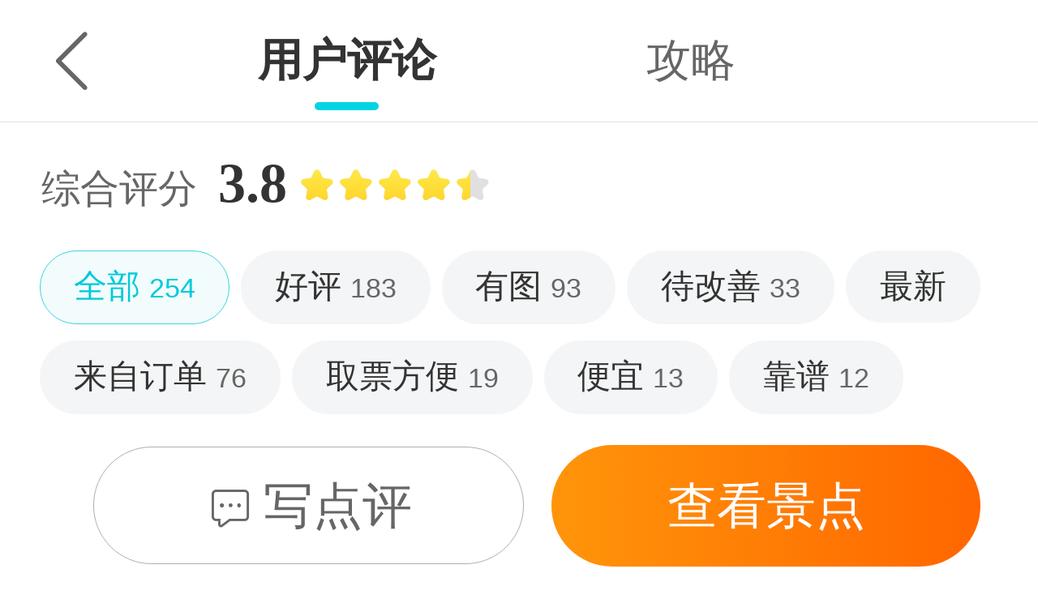

--- FILE ---
content_type: text/html;charset=UTF-8
request_url: https://touch.piao.qunar.com/touch/getCommentsAndTravelTips.htm?sightId=1492476853&pageSize=10&pageNum=1&fromType=SIGHT
body_size: 4585
content:



<!--
<html>
<head></head>
<body></body>
</html>
-->
<!DOCTYPE html>
<html>
<head>
  <meta charset="utf-8"/>
  <title>点评</title>
  <script type="text/javascript">window.touchTimeObj = {};touchTimeObj.windowStartTime = + new Date();</script>
  <meta name="keywords" content="我的点评" />
  <meta name="description" content="我的点评" />
  <meta content="width=device-width, initial-scale=1.0, maximum-scale=1.0, user-scalable=0" name="viewport"/>
  <meta content="yes" name="apple-mobile-web-app-capable"/>
  <meta content="black" name="apple-mobile-web-app-status-bar-style"/>
  <meta content="telephone=no" name="format-detection"/>
  <meta content="false" id="twcClient" name="twcClient"/>
  <link rel="apple-touch-icon" href="/qunar-touch.png"/>
  <link rel="stylesheet" href="//q.qunarzz.com/piao/prd/styles/usage/touch/core/global@bb5bf98002c9785a6c1c.css" />
  <link rel="stylesheet" href="//q.qunarzz.com/piao/prd/styles/usage/touch/page/comment/gonglue/style@c04571429a0d3f52ef0b.css" />
  <script type="text/javascript">touchTimeObj.cssLoadedTime = + new Date();</script>
  
  
</head>
<body>
  <script type="text/javascript">touchTimeObj.scriptsStartTime = + new Date();</script>
  <script type="text/javascript">
    /* 在华为车载系统中 */
    var uaStr = navigator.userAgent.toLowerCase();
    var isHuaweiCarFastApp = uaStr.indexOf('huawei.fastapp') > -1;
    if (isHuaweiCarFastApp) {
      var htmlDom = document.querySelector('html');
      var originFontSize = 50;
      /* 设计稿宽度 */
      var fixedWidth = 375;
      htmlDom.style.fontSize = (document.body.clientWidth / fixedWidth) * originFontSize + 'px';
    }
  </script>
  <script type="text/javascript" src="//q.qunarzz.com/piao/prd/scripts/touch/common/zepto@27d4364f19644b2f03c9.js"></script>
  <script type="text/javascript" src="//q.qunarzz.com/piao/prd/scripts/touch/ptouch@e0ee85258a6e824307d4.js"></script>
  <script type="text/javascript" src="//q.qunarzz.com/piao/prd/scripts/touch/comment/gonglue/page@648eaddca6e358e3ad72.js"></script>
  <script type="text/javascript" src="https://res.wx.qq.com/open/js/jweixin-1.3.2.js"></script>
  <script type="text/javascript" src="https://common.qunarzz.com/static/prd/pubsdk/v0/qmark.umd.js"></script>
  <script type="text/javascript">touchTimeObj.scriptsLoadedTime = + new Date();</script>
  <script type="text/javascript">
    window['_ba_utm_l'] = 'mp';
    window['_ba_utm_s'] = '4056';
    window.context = {
      "touchTimeObj": touchTimeObj,
      "data": {"ret":true,"errmsg":null,"data":{"tagList":[{"tagType":0,"tagScore":5,"tagNum":254,"tagNumStr":null,"tagName":"全部","tagUrl":null},{"tagType":1,"tagScore":5,"tagNum":183,"tagNumStr":null,"tagName":"好评","tagUrl":null},{"tagType":41,"tagScore":5,"tagNum":93,"tagNumStr":null,"tagName":"有图","tagUrl":null},{"tagType":42,"tagScore":5,"tagNum":33,"tagNumStr":null,"tagName":"待改善","tagUrl":null},{"tagType":44,"tagScore":5,"tagNum":0,"tagNumStr":null,"tagName":"最新","tagUrl":null},{"tagType":43,"tagScore":5,"tagNum":76,"tagNumStr":null,"tagName":"来自订单","tagUrl":null},{"tagType":4,"tagScore":5,"tagNum":19,"tagNumStr":null,"tagName":"取票方便","tagUrl":null},{"tagType":8,"tagScore":5,"tagNum":13,"tagNumStr":null,"tagName":"便宜","tagUrl":null},{"tagType":16,"tagScore":5,"tagNum":12,"tagNumStr":null,"tagName":"靠谱","tagUrl":null},{"tagType":32,"tagScore":5,"tagNum":13,"tagNumStr":null,"tagName":"服务好","tagUrl":null}],"commentList":[{"author":"f*1","title":null,"content":"晚上来看很美，有原始古镇的味道，尤其是阿婆背着背篓临河洗衣，街边织布，古城内还有很多情景演绎，和纯商业化的凤凰古城比，更喜欢这里的质朴和安静。","date":"2024-04-19","score":5,"productId":null,"ticketName":null,"supplierName":null,"supplierId":null,"commentId":"232995320","imgs":[{"small":"https://qimgs.qunarzz.com/mp_piao_0001/temp18232595725151614547file_1713507831000.jpg_240x240_0cf116a6.jpg","title":"","big":"https://qimgs.qunarzz.com/mp_piao_0001/temp18232595725151614547file_1713507831000.jpg"},{"small":"https://qimgs.qunarzz.com/mp_piao_0001/temp13953994786493302747file_1713507831000.jpg_240x240_1c0d7eb1.jpg","title":"","big":"https://qimgs.qunarzz.com/mp_piao_0001/temp13953994786493302747file_1713507831000.jpg"},{"small":"https://qimgs.qunarzz.com/mp_piao_0001/temp7583638591335730278file_1713507831000.jpg_240x240_de375acc.jpg","title":"","big":"https://qimgs.qunarzz.com/mp_piao_0001/temp7583638591335730278file_1713507831000.jpg"},{"small":"https://qimgs.qunarzz.com/mp_piao_0001/temp1361744783953866380file_1713507831000.jpg_240x240_1ccf60fb.jpg","title":"","big":"https://qimgs.qunarzz.com/mp_piao_0001/temp1361744783953866380file_1713507831000.jpg"},{"small":"https://qimgs.qunarzz.com/mp_piao_0001/temp9978921855227793400file_1713507831000.jpg_240x240_b01ebf2e.jpg","title":"","big":"https://qimgs.qunarzz.com/mp_piao_0001/temp9978921855227793400file_1713507831000.jpg"},{"small":"https://qimgs.qunarzz.com/mp_piao_0001/temp16876256840641888048file_1713507831000.jpg_240x240_2ccbaa77.jpg","title":"","big":"https://qimgs.qunarzz.com/mp_piao_0001/temp16876256840641888048file_1713507831000.jpg"},{"small":"https://qimgs.qunarzz.com/mp_piao_0001/temp17973466515825715512file_1713507831000.jpg_240x240_fa17a374.jpg","title":"","big":"https://qimgs.qunarzz.com/mp_piao_0001/temp17973466515825715512file_1713507831000.jpg"}],"tagList":[],"ticketType":null,"qunarPrice":null,"priceId":null,"sightName":"乾州古城","teamType":null,"userNickName":null,"headImg":"//qcommons.qunar.com/headshot/headshotsById/305850272.png?ssl=true&l","detailUrl":null,"coverImg":null,"commentQuality":"0","highQualityImage":null,"replyContent":null,"replyTime":null,"sourceFrom":0,"replyCityName":"","cityName":"湖南"},{"author":"s*8","title":null,"content":"好像买票是欺骗外地游客的，别的景区都是直接刷身份证就可以，它这还需要换票。关键是你去售票处验证了之后根本不给你票，让你跟门口的人说一声就行了。然后你到了门口会发现当地人群直接往里走，根本不买票。\n买票也不值，平遥、丽江、凤凰这些有名的古城都不要票，这么个不出名的地方居然要票，里面同样都是卖东西的","date":"2022-08-11","score":1,"productId":"1362158075","ticketName":null,"supplierName":"蓝精灵","supplierId":"367629507","commentId":"222752328","imgs":[],"tagList":[],"ticketType":null,"qunarPrice":null,"priceId":null,"sightName":"乾州古城","teamType":null,"userNickName":null,"headImg":"//qcommons.qunar.com/headshot/headshotsById/132141190.png?ssl=true&l","detailUrl":null,"coverImg":null,"commentQuality":"0","highQualityImage":null,"replyContent":null,"replyTime":null,"sourceFrom":0,"replyCityName":"","cityName":""},{"author":"c*4","title":null,"content":"导游妹妹尽职尽责，全程冒雨陪同，虽然节后游客较少，但是商家还是提供了优质服务，四十多座的大巴车只带了我们六个游客，令我们惊讶。不错不错。","date":"2020-10-14","score":5,"productId":"1594419849","ticketName":null,"supplierName":"凤凰县青年国际旅行社有限公司","supplierId":"4188800370","commentId":"216669611","imgs":[{"small":"https://imgs.qunarzz.com/piao/fusion/2010/12/06bdb3f07bcb5a02.jpg_240x240_fa17cc46.jpg","title":"","big":"https://imgs.qunarzz.com/piao/fusion/2010/12/06bdb3f07bcb5a02.jpg"},{"small":"https://imgs.qunarzz.com/piao/fusion/2010/76/59bb0a17bc804502.jpg_240x240_4950d310.jpg","title":"","big":"https://imgs.qunarzz.com/piao/fusion/2010/76/59bb0a17bc804502.jpg"},{"small":"https://imgs.qunarzz.com/piao/fusion/2010/96/aa18d79b930fb602.jpg_240x240_a6b72270.jpg","title":"","big":"https://imgs.qunarzz.com/piao/fusion/2010/96/aa18d79b930fb602.jpg"},{"small":"https://imgs.qunarzz.com/piao/fusion/2010/35/830eb9e1e005fa02.jpg_240x240_d3f60743.jpg","title":"","big":"https://imgs.qunarzz.com/piao/fusion/2010/35/830eb9e1e005fa02.jpg"}],"tagList":[],"ticketType":null,"qunarPrice":null,"priceId":null,"sightName":"乾州古城","teamType":null,"userNickName":null,"headImg":"//qcommons.qunar.com/headshot/headshotsById/134986348.png?ssl=true&l","detailUrl":null,"coverImg":null,"commentQuality":"0","highQualityImage":null,"replyContent":"尊敬的客人，感谢您选择凤凰县青年国际旅行社 。十分荣幸凤凰青旅的美好能被您知晓，一切用心只为客人的旅行欢心。倾尽匠心于每次服务中，让客人可以有最好的旅行体验。即使风景不同，凤凰青旅诚心永恒。静待您和您的家人再次光临，倾心为您服务。","replyTime":"2020-10-16","sourceFrom":0,"replyCityName":"","cityName":""},{"author":"窗*光","title":null,"content":"去玩了一下，总体感觉一般吧，去的时候说买的票就是导游的讲解，也没讲几个点，里面还有在搞装修的，然后途中还遇到有人买套票的，几百块，都讲解的一半了才拼过来听，说是本地人不用票，网上购票也没有明说，有许多本地人购票进去，后面就知道了，票也是不能退，满满的被坑了，","date":"2019-08-09","score":3,"productId":"1121222040","ticketName":null,"supplierName":"湘途旅行","supplierId":"3527355461","commentId":"211495374","imgs":[{"small":"https://imgs.qunarzz.com/piao/fusion/1908/98/3ad9bdaa84a6dd02.jpg_240x240_16f5a10a.jpg","title":"","big":"https://imgs.qunarzz.com/piao/fusion/1908/98/3ad9bdaa84a6dd02.jpg"},{"small":"https://imgs.qunarzz.com/piao/fusion/1908/76/61ec60ec7dee5802.jpg_240x240_5c821c51.jpg","title":"","big":"https://imgs.qunarzz.com/piao/fusion/1908/76/61ec60ec7dee5802.jpg"},{"small":"https://imgs.qunarzz.com/piao/fusion/1908/d5/795a857f9b46a002.jpg_240x240_a51ed904.jpg","title":"","big":"https://imgs.qunarzz.com/piao/fusion/1908/d5/795a857f9b46a002.jpg"},{"small":"https://imgs.qunarzz.com/piao/fusion/1908/8b/ec68c2a276372e02.jpg_240x240_2cbe7a65.jpg","title":"","big":"https://imgs.qunarzz.com/piao/fusion/1908/8b/ec68c2a276372e02.jpg"},{"small":"https://imgs.qunarzz.com/piao/fusion/1908/da/e2143fc7cd54dd02.jpg_240x240_ff9a554f.jpg","title":"","big":"https://imgs.qunarzz.com/piao/fusion/1908/da/e2143fc7cd54dd02.jpg"},{"small":"https://imgs.qunarzz.com/piao/fusion/1908/36/32e07e1f83dcc802.jpg_240x240_4d669ab2.jpg","title":"","big":"https://imgs.qunarzz.com/piao/fusion/1908/36/32e07e1f83dcc802.jpg"}],"tagList":[],"ticketType":null,"qunarPrice":null,"priceId":null,"sightName":"乾州古城","teamType":null,"userNickName":null,"headImg":"//qcommons.qunar.com/headshot/headshotsById/253149940.png?ssl=true&l","detailUrl":null,"coverImg":null,"commentQuality":"0","highQualityImage":null,"replyContent":"您好,让您体验不满意实在抱歉，景区正在改进修建这个我们是不能控制的，无论如何给您带来不好的体验，真的非常抱歉，感谢您的反馈，我们会向景区反应的。","replyTime":"2019-08-12","sourceFrom":0,"replyCityName":"","cityName":""},{"author":"c*4","title":null,"content":"导游妹妹尽职尽责，全程冒雨陪同，虽然节后游客较少，但是商家还是提供了优质服务，四十多座的大巴车只带了我们六个游客，令我们惊讶。不错不错。","date":"2020-10-14","score":0,"productId":null,"ticketName":null,"supplierName":null,"supplierId":null,"commentId":"216674322","imgs":[{"small":"https://img1.qunarzz.com/piao/fusion/2010/35/830eb9e1e005fa02.jpg_240x240_d3f60743.jpg","title":"","big":"https://img1.qunarzz.com/piao/fusion/2010/35/830eb9e1e005fa02.jpg"},{"small":"https://img1.qunarzz.com/piao/fusion/2010/96/aa18d79b930fb602.jpg_240x240_a6b72270.jpg","title":"","big":"https://img1.qunarzz.com/piao/fusion/2010/96/aa18d79b930fb602.jpg"},{"small":"https://img1.qunarzz.com/piao/fusion/2010/76/59bb0a17bc804502.jpg_240x240_4950d310.jpg","title":"","big":"https://img1.qunarzz.com/piao/fusion/2010/76/59bb0a17bc804502.jpg"},{"small":"https://img1.qunarzz.com/piao/fusion/2010/12/06bdb3f07bcb5a02.jpg_240x240_fa17cc46.jpg","title":"","big":"https://img1.qunarzz.com/piao/fusion/2010/12/06bdb3f07bcb5a02.jpg"}],"tagList":[],"ticketType":null,"qunarPrice":null,"priceId":null,"sightName":"乾州古城","teamType":null,"userNickName":null,"headImg":"//qcommons.qunar.com/headshot/headshotsById/134986348.png?ssl=true&l","detailUrl":null,"coverImg":null,"commentQuality":"0","highQualityImage":null,"replyContent":null,"replyTime":null,"sourceFrom":0,"replyCityName":"","cityName":""},{"author":"j*n","title":null,"content":"取票太慢了，门口士兵不错","date":"2021-05-05","score":5,"productId":"2407795493","ticketName":null,"supplierName":"凤凰运通国际","supplierId":"5328239","commentId":"218705217","imgs":[],"tagList":[],"ticketType":null,"qunarPrice":null,"priceId":null,"sightName":"乾州古城","teamType":null,"userNickName":null,"headImg":"//qcommons.qunar.com/headshot/headshotsById/7900868.png?ssl=true&l","detailUrl":null,"coverImg":null,"commentQuality":"0","highQualityImage":null,"replyContent":null,"replyTime":null,"sourceFrom":0,"replyCityName":"","cityName":""},{"author":"p*5","title":null,"content":"疫情后终于被放出来玩了，行程安排非常满意 带孩子玩的很开心 龙导很好服务周到 芙蓉镇一日游圆满！","date":"2020-08-09","score":5,"productId":"2852709698","ticketName":null,"supplierName":"湘途旅行","supplierId":"3527355461","commentId":"215393362","imgs":[{"small":"https://imgs.qunarzz.com/piao/fusion/2008/a3/8c4beaf2dcaba02.jpg_240x240_46b4ad88.jpg","title":"","big":"https://imgs.qunarzz.com/piao/fusion/2008/a3/8c4beaf2dcaba02.jpg"},{"small":"https://imgs.qunarzz.com/piao/fusion/2008/4e/b47876cedcac6d02.jpg_240x240_6cf5d041.jpg","title":"","big":"https://imgs.qunarzz.com/piao/fusion/2008/4e/b47876cedcac6d02.jpg"},{"small":"https://imgs.qunarzz.com/piao/fusion/2008/75/c66cadea28c0fc02.jpg_240x240_65c851b2.jpg","title":"","big":"https://imgs.qunarzz.com/piao/fusion/2008/75/c66cadea28c0fc02.jpg"}],"tagList":[],"ticketType":null,"qunarPrice":null,"priceId":null,"sightName":"乾州古城","teamType":null,"userNickName":null,"headImg":"//qcommons.qunar.com/headshot/headshotsById/278911077.png?ssl=true&l","detailUrl":null,"coverImg":null,"commentQuality":"0","highQualityImage":null,"replyContent":"您好!非常感谢您的支持和肯定，，放下一切，去感受湘西风情，苗家饮食，会有不一样的体会，让心灵去旅行。你们玩得开心是我们最大的心愿！我们的导游都是经过严格培训精挑细选出来的，都有较强的服务意识，为您服务是我们的荣幸，希望通过我们的优质服务和导游的精彩讲解能够给您带来一次美好的湘西风情之旅，您的满意是我们努力的方向，最后祝您笑口常开，幸福快乐！期待您的再次光临！","replyTime":"2020-08-14","sourceFrom":0,"replyCityName":"","cityName":""},{"author":"c*8","title":null,"content":"这个可以，行程不错，该看到的都看到了。讲解小姐姐们也非常不错了","date":"2021-02-22","score":5,"productId":"561007749","ticketName":null,"supplierName":"凤凰县青年国际旅行社有限公司","supplierId":"4188800370","commentId":"217963944","imgs":[],"tagList":[],"ticketType":null,"qunarPrice":null,"priceId":null,"sightName":"乾州古城","teamType":null,"userNickName":null,"headImg":"//qcommons.qunar.com/headshot/headshotsById/439835972.png?ssl=true&l","detailUrl":null,"coverImg":null,"commentQuality":"0","highQualityImage":null,"replyContent":null,"replyTime":null,"sourceFrom":0,"replyCityName":"","cityName":""},{"author":"p*5","title":null,"content":"疫情后终于被放出来玩了，行程安排非常满意 带孩子玩的很开心 龙导很好服务周到 芙蓉镇一日游圆满！","date":"2020-08-09","score":0,"productId":null,"ticketName":null,"supplierName":null,"supplierId":null,"commentId":"216434964","imgs":[{"small":"https://img1.qunarzz.com/piao/fusion/2008/75/c66cadea28c0fc02.jpg_240x240_65c851b2.jpg","title":"","big":"https://img1.qunarzz.com/piao/fusion/2008/75/c66cadea28c0fc02.jpg"},{"small":"https://img1.qunarzz.com/piao/fusion/2008/4e/b47876cedcac6d02.jpg_240x240_6cf5d041.jpg","title":"","big":"https://img1.qunarzz.com/piao/fusion/2008/4e/b47876cedcac6d02.jpg"},{"small":"https://img1.qunarzz.com/piao/fusion/2008/a3/8c4beaf2dcaba02.jpg_240x240_46b4ad88.jpg","title":"","big":"https://img1.qunarzz.com/piao/fusion/2008/a3/8c4beaf2dcaba02.jpg"}],"tagList":[],"ticketType":null,"qunarPrice":null,"priceId":null,"sightName":"乾州古城","teamType":null,"userNickName":null,"headImg":"//qcommons.qunar.com/headshot/headshotsById/278911077.png?ssl=true&l","detailUrl":null,"coverImg":null,"commentQuality":"0","highQualityImage":null,"replyContent":null,"replyTime":null,"sourceFrom":0,"replyCityName":"","cityName":""},{"author":"窗*光","title":null,"content":"去玩了一下，总体感觉一般吧，去的时候说买的票就是导游的讲解，也没讲几个点，里面还有在搞装修的，然后途中还遇到有人买套票的，几百块，都讲解的一半了才拼过来听，说是本地人不用票，网上购票也没有明说，有许多本地人购票进去，后面就知道了，票也是不能退，满满的被坑了，","date":"2019-08-09","score":0,"productId":null,"ticketName":null,"supplierName":null,"supplierId":null,"commentId":"216434960","imgs":[{"small":"https://img1.qunarzz.com/piao/fusion/1908/36/32e07e1f83dcc802.jpg_240x240_4d669ab2.jpg","title":"","big":"https://img1.qunarzz.com/piao/fusion/1908/36/32e07e1f83dcc802.jpg"},{"small":"https://img1.qunarzz.com/piao/fusion/1908/da/e2143fc7cd54dd02.jpg_240x240_ff9a554f.jpg","title":"","big":"https://img1.qunarzz.com/piao/fusion/1908/da/e2143fc7cd54dd02.jpg"},{"small":"https://img1.qunarzz.com/piao/fusion/1908/8b/ec68c2a276372e02.jpg_240x240_2cbe7a65.jpg","title":"","big":"https://img1.qunarzz.com/piao/fusion/1908/8b/ec68c2a276372e02.jpg"},{"small":"https://img1.qunarzz.com/piao/fusion/1908/d5/795a857f9b46a002.jpg_240x240_a51ed904.jpg","title":"","big":"https://img1.qunarzz.com/piao/fusion/1908/d5/795a857f9b46a002.jpg"},{"small":"https://img1.qunarzz.com/piao/fusion/1908/76/61ec60ec7dee5802.jpg_240x240_5c821c51.jpg","title":"","big":"https://img1.qunarzz.com/piao/fusion/1908/76/61ec60ec7dee5802.jpg"},{"small":"https://img1.qunarzz.com/piao/fusion/1908/98/3ad9bdaa84a6dd02.jpg_240x240_16f5a10a.jpg","title":"","big":"https://img1.qunarzz.com/piao/fusion/1908/98/3ad9bdaa84a6dd02.jpg"}],"tagList":[],"ticketType":null,"qunarPrice":null,"priceId":null,"sightName":"乾州古城","teamType":null,"userNickName":null,"headImg":"//qcommons.qunar.com/headshot/headshotsById/253149940.png?ssl=true&l","detailUrl":null,"coverImg":null,"commentQuality":"0","highQualityImage":null,"replyContent":null,"replyTime":null,"sourceFrom":0,"replyCityName":"","cityName":""}],"buttonTitle":null,"total":254,"hasComment":false,"commentAvgScore":"3.8","type":"mp","containTravelComment":true,"sightCommitScheme":"https://piao.qunar.com/touch/comment/addSightComment.htm?sightId=35070"},"errCode":null,"statusCode":200}
    };
    (new ptouch.comment.gonglue.Page).init();
  </script>
  
  <!--  -->
</body>
</html>


--- FILE ---
content_type: text/css
request_url: https://q.qunarzz.com/piao/prd/styles/usage/touch/page/comment/gonglue/style@c04571429a0d3f52ef0b.css
body_size: 9616
content:
@charset "utf-8";.mp-imgswipe{overflow:hidden;position:fixed;z-index:99;top:0;bottom:0;width:100%;background-color:#000}.mp-slide-closebutton{display:none;position:absolute;z-index:3;top:.6rem;right:.4rem;width:.6rem;height:.6rem;padding:.2rem;color:#fff;font-size:.6rem;-webkit-border-radius:.3rem;-moz-border-radius:.3rem;border-radius:.3rem}.mp-imgswipe-show{position:absolute;z-index:1;width:100%;height:100%;background-color:#000}.mp-imgswipe-img{height:100%;background-position:center;background-repeat:no-repeat;background-size:contain}.mp-imgswipe-current{z-index:2}.mp-imgswipe-move{border:0 solid #000;border-width:0 .1rem}.mp-imgswipe-bar{position:absolute;z-index:9;right:0;bottom:.4rem;left:0;color:#fff}.mp-imgswipe-note{height:.8rem;font-size:.24rem;line-height:.8rem;text-align:center}.mp-imgswipe-turn{display:none;position:absolute;top:0;width:.8rem;height:.8rem;background:rgba(51,51,51,.8);font-weight:bold;font-size:.4rem;text-align:center;vertical-align:middle;-webkit-border-radius:50%;-moz-border-radius:50%;border-radius:50%}.mp-imgswipe-turn .mpg-iconfont{line-height:.8rem}.mp-imgswipe-prev{left:.4rem;-webkit-transform:rotate(180deg);-moz-transform:rotate(180deg);-ms-transform:rotate(180deg);-o-transform:rotate(180deg);transform:rotate(180deg)}.mp-imgswipe-next{right:.4rem}.mp-imgswipe-disabled{opacity:.5}@charset "utf-8";html{background-color:#fff;color:#000;font-size:12px}body,ul,ol,dl,dd,h1,h2,h3,h4,h5,h6,figure,form,fieldset,legend,input,textarea,button,p,blockquote,th,td,pre,xmp{margin:0;padding:0}body,input,textarea,button,select,pre,xmp,tt,code,kbd,samp{line-height:1.5;font-family:tahoma,arial,"Hiragino Sans GB",simsun,sans-serif}h1,h2,h3,h4,h5,h6,small,big,input,textarea,button,select{font-size:100%}h1,h2,h3,h4,h5,h6{font-family:tahoma,arial,"Hiragino Sans GB","微软雅黑",simsun,sans-serif}h1,h2,h3,h4,h5,h6,b,strong{font-weight:normal}address,cite,dfn,em,i,optgroup,var{font-style:normal}table{border-collapse:collapse;border-spacing:0;text-align:left}caption,th{text-align:inherit}ul,ol,menu{list-style:none}fieldset,img{border:0}img,object,input,textarea,button,select{vertical-align:middle}article,aside,footer,header,section,nav,figure,figcaption,hgroup,details,menu{display:block}audio,canvas,video{display:inline-block;*display:inline;*zoom:1}blockquote:before,blockquote:after,q:before,q:after{content:"\0020"}textarea{overflow:auto;resize:vertical}input,textarea,button,select,a{outline:0 none}button::-moz-focus-inner,input::-moz-focus-inner{padding:0;border:0}mark{background-color:transparent}a,ins,s,u,del{text-decoration:none}sup,sub{vertical-align:baseline}@charset "utf-8";@font-face{font-family:'mpiconfont';src:url('//s.qunarzz.com/piao/piao_font/fonts/0.0.32/piao_font.eot');src:url('//s.qunarzz.com/piao/piao_font/fonts/0.0.32/piao_font.woff') format('woff'),url('//s.qunarzz.com/piao/piao_font/fonts/0.0.32/piao_font.ttf') format('truetype'),url('//s.qunarzz.com/piao/piao_font/fonts/0.0.32/piao_font.svg#iconfont') format('svg');font-weight:normal;font-style:normal}.mp-iconfont{font-family:'mpiconfont';speak:none;font-style:normal;font-weight:normal;font-variant:normal;text-transform:none;line-height:1;-webkit-font-smoothing:antialiased;-moz-osx-font-smoothing:grayscale}.mpg-iconfont{font-family:'mpiconfont';speak:none;font-style:normal;font-weight:normal;font-variant:normal;text-transform:none;line-height:1;-webkit-font-smoothing:antialiased;-moz-osx-font-smoothing:grayscale}html{overflow-x:hidden;height:100%;font-size:50px;-webkit-tap-highlight-color:transparent;touch-action:manipulation}body{font-family:Arial,"Microsoft Yahei","Helvetica Neue",Helvetica,sans-serif;color:#212121;font-size:.28em;line-height:1;-webkit-text-size-adjust:none}hr{height:.02rem;margin:.1rem 0;border:medium none;border-top:.02rem solid #cacaca}a{color:#00afc7;text-decoration:none}input[type=checkbox],input[type=radio]{-webkit-appearance:none;appearance:none;position:relative;width:18px;height:18px;margin:0;border:1px solid #dcdcdc;background:#fff;vertical-align:middle;-webkit-border-radius:1px;-moz-border-radius:1px;border-radius:1px;-webkit-box-sizing:border-box;-moz-box-sizing:border-box;box-sizing:border-box}input[type=checkbox]:active,input[type=radio]:active{border-color:#c6c6c6;background:#ebebeb}input[type=checkbox]:hover{border-color:#c6c6c6;-webkit-box-shadow:inset 0 1px 1px rgba(0,0,0,.1);-moz-box-shadow:inset 0 1px 1px rgba(0,0,0,.1);box-shadow:inset 0 1px 1px rgba(0,0,0,.1)}input[type=radio]{width:15px;height:15px;-webkit-border-radius:1em;-moz-border-radius:1em;border-radius:1em}input[type=checkbox]:checked,input[type=radio]:checked{background:#fff}input[type=radio]:checked::after{content:'';display:block;position:relative;top:3px;left:3px;width:7px;height:7px;background:#25a4bb;-webkit-border-radius:1em;-moz-border-radius:1em;border-radius:1em}input[type=checkbox]:checked{background:#fff url(//simg3.qunarzz.com/piao/images/touch/checkbox_l.png) center no-repeat;background-size:16px 14px}input[type=checkbox]:focus{border-color:#4d90fe;outline:0}input[type='button']{font:normal 14px/24px "Microsoft Yahei",arial}@charset "utf-8";.mp-toast-outer,.mp-location-toast-outer{position:fixed;z-index:93;top:75%;left:0;width:100%;text-align:center}.mp-toast{display:inline-block;min-width:2.08rem;max-width:87.5%;padding:.2rem;background:rgba(0,0,0,.75);color:#fff;font-size:.3rem;line-height:.9rem;-webkit-border-radius:.1rem;-moz-border-radius:.1rem;border-radius:.1rem}@charset "utf-8";.mp-price{font:.24rem "Microsoft yahei","Hiragino sans gb",Arial,sans-serif}.mp-price-num{font:.28rem Tahoma,Helvetica,sans-serif}@charset "utf-8";.mp-go-bookinglist{height:.28rem;margin:.2rem;line-height:.28rem;text-align:right}.mp-go-bookinglist a{color:#25a4bb}@charset "utf-8";@charset "utf-8";.mp-border,.mp-border-top,.mp-border-right,.mp-border-bottom,.mp-border-left,.mp-border-topbottom,.mp-border-rightleft,.mp-border-topleft,.mp-border-rightbottom,.mp-border-topright,.mp-border-bottomleft{position:relative}.mp-border::before,.mp-border-top::before,.mp-border-right::before,.mp-border-bottom::before,.mp-border-left::before,.mp-border-topbottom::before,.mp-border-topbottom::after,.mp-border-rightleft::before,.mp-border-rightleft::after,.mp-border-topleft::before,.mp-border-topleft::after,.mp-border-rightbottom::before,.mp-border-rightbottom::after,.mp-border-topright::before,.mp-border-topright::after,.mp-border-bottomleft::before,.mp-border-bottomleft::after{content:"\0020";overflow:hidden;position:absolute}.mp-border::before{-webkit-box-sizing:border-box;-moz-box-sizing:border-box;box-sizing:border-box;top:0;left:0;height:100%;width:100%;border:1px solid #e0e0e0;-webkit-transform-origin:0 0;-moz-transform-origin:0 0;-ms-transform-origin:0 0;-o-transform-origin:0 0;transform-origin:0 0}.mp-border-top::before,.mp-border-bottom::before,.mp-border-topbottom::before,.mp-border-topbottom::after,.mp-border-topleft::before,.mp-border-rightbottom::after,.mp-border-topright::before,.mp-border-bottomleft::before{left:0;width:100%;height:1px}.mp-border-right::before,.mp-border-left::before,.mp-border-rightleft::before,.mp-border-rightleft::after,.mp-border-topleft::after,.mp-border-rightbottom::before,.mp-border-topright::after,.mp-border-bottomleft::after{top:0;width:1px;height:100%}.mp-border-top::before,.mp-border-topbottom::before,.mp-border-topleft::before,.mp-border-topright::before{border-top:1px solid #e0e0e0;-webkit-transform-origin:0 0;-moz-transform-origin:0 0;-ms-transform-origin:0 0;-o-transform-origin:0 0;transform-origin:0 0}.mp-border-right::before,.mp-border-rightbottom::before,.mp-border-rightleft::after,.mp-border-topright::after{border-right:1px solid #e0e0e0;-webkit-transform-origin:100% 0;-moz-transform-origin:100% 0;-ms-transform-origin:100% 0;-o-transform-origin:100% 0;transform-origin:100% 0}.mp-border-bottom::before,.mp-border-topbottom::after,.mp-border-rightbottom::after,.mp-border-bottomleft::before{border-bottom:1px solid #e0e0e0;-webkit-transform-origin:0 100%;-moz-transform-origin:0 100%;-ms-transform-origin:0 100%;-o-transform-origin:0 100%;transform-origin:0 100%}.mp-border-left::before,.mp-border-topleft::after,.mp-border-rightleft::before,.mp-border-bottomleft::after{border-left:1px solid #e0e0e0;-webkit-transform-origin:0 0;-moz-transform-origin:0 0;-ms-transform-origin:0 0;-o-transform-origin:0 0;transform-origin:0 0}.mp-border-top::before,.mp-border-topbottom::before,.mp-border-topleft::before,.mp-border-topright::before{top:0}.mp-border-right::before,.mp-border-rightleft::after,.mp-border-rightbottom::before,.mp-border-topright::after{right:0}.mp-border-bottom::before,.mp-border-topbottom::after,.mp-border-rightbottom::after,.mp-border-bottomleft::after{bottom:0}.mp-border-left::before,.mp-border-rightleft::before,.mp-border-topleft::after,.mp-border-bottomleft::before{left:0}@media(min--moz-device-pixel-ratio:1.5) and (max--moz-device-pixel-ratio:2.49),(-webkit-min-device-pixel-ratio:1.5) and (-webkit-max-device-pixel-ratio:2.49),(min-device-pixel-ratio:1.5) and (max-device-pixel-ratio:2.49),(min-resolution:144dpi) and (max-resolution:239dpi),(min-resolution:1.5dppx) and (max-resolution:2.49dppx){.mp-border::before{width:200%;height:200%;-webkit-transform:scale(.5);-moz-transform:scale(.5);-ms-transform:scale(.5);-o-transform:scale(.5);transform:scale(.5)}.mp-border-top::before,.mp-border-bottom::before,.mp-border-topbottom::before,.mp-border-topbottom::after,.mp-border-topleft::before,.mp-border-rightbottom::after,.mp-border-topright::before,.mp-border-bottomleft::before{-webkit-transform:scaleY(.5);-moz-transform:scaleY(.5);-ms-transform:scaleY(.5);-o-transform:scaleY(.5);transform:scaleY(.5)}.mp-border-right::before,.mp-border-left::before,.mp-border-rightleft::before,.mp-border-rightleft::after,.mp-border-topleft::after,.mp-border-rightbottom::before,.mp-border-topright::after,.mp-border-bottomleft::after{-webkit-transform:scaleX(.5);-moz-transform:scaleX(.5);-ms-transform:scaleX(.5);-o-transform:scaleX(.5);transform:scaleX(.5)}}@media(min--moz-device-pixel-ratio:2.5),(-webkit-min-device-pixel-ratio:2.5),(min-device-pixel-ratio:2.5),(min-resolution:240dpi),(min-resolution:2.5dppx){.mp-border::before{width:300%;height:300%;-webkit-transform:scale(.33333);-moz-transform:scale(.33333);-ms-transform:scale(.33333);-o-transform:scale(.33333);transform:scale(.33333)}.mp-border-top::before,.mp-border-bottom::before,.mp-border-topbottom::before,.mp-border-topbottom::after,.mp-border-topleft::before,.mp-border-rightbottom::after,.mp-border-topright::before,.mp-border-bottomleft::before{-webkit-transform:scaleY(.33333);-moz-transform:scaleY(.33333);-ms-transform:scaleY(.33333);-o-transform:scaleY(.33333);transform:scaleY(.33333)}.mp-border-right::before,.mp-border-left::before,.mp-border-rightleft::before,.mp-border-rightleft::after,.mp-border-topleft::after,.mp-border-rightbottom::before,.mp-border-topright::after,.mp-border-bottomleft::after{-webkit-transform:scaleX(.33333);-moz-transform:scaleX(.33333);-ms-transform:scaleX(.33333);-o-transform:scaleX(.33333);transform:scaleX(.33333)}}@charset "utf-8";.mp-toast-outer,.mp-location-toast-outer{position:fixed;z-index:93;top:75%;left:0;width:100%;text-align:center}.mp-toast{display:inline-block;min-width:2.08rem;max-width:87.5%;padding:.2rem;background:rgba(0,0,0,.75);color:#fff;font-size:.3rem;line-height:.9rem;-webkit-border-radius:.1rem;-moz-border-radius:.1rem;border-radius:.1rem}@charset "utf-8";.mp-loading-container{height:2rem;line-height:2rem;text-align:center;color:#666}.mp-loading-container img{width:.52rem;margin-right:.1rem;vertical-align:middle}@charset "utf-8";.mpg-ellipsis{overflow:hidden;width:100%;white-space:nowrap;text-overflow:ellipsis}.mp-ellipsis2,.mpg-ellipsis2{display:-webkit-box;overflow:hidden;text-overflow:ellipsis;-webkit-line-clamp:2;-webkit-box-orient:vertical}.mpg-ellipsis-multi{position:relative}.mpg-ellipsis-multi::after{content:"...";position:absolute;bottom:0;right:0;padding-left:1em;background-image:-webkit-linear-gradient(left,transparent,#fff 55%);background-image:-o-linear-gradient(right,transparent,#fff 55%);background-image:-moz-linear-gradient(right,transparent,#fff 55%);background-image:linear-gradient(to right,transparent,#fff 55%)}@charset "utf-8";.mpf-starlevel{display:inline-block;position:relative;width:1.5rem;height:.28rem;line-height:.28rem;font-size:.28rem;letter-spacing:.02rem;-webkit-transform:scale(.83);-moz-transform:scale(.83);-ms-transform:scale(.83);-o-transform:scale(.83);transform:scale(.83);-webkit-transform-origin:0 0;-moz-transform-origin:0 0;-ms-transform-origin:0 0;-o-transform-origin:0 0;transform-origin:0 0}.mpf-starlevel-gain,.mpf-starlevel-total{overflow:hidden;position:absolute;top:.04rem;left:0;height:.28rem}.mpf-starlevel-gain{z-index:2;color:#ffb436}.mpf-starlevel-total{z-index:1;color:#e0e0e0}@charset "utf-8";.mp-imgswipeicon{width:1.2rem;height:.4rem;background:rgba(0,0,0,.5);border-radius:.2rem;font-size:.24rem;color:#fff;line-height:.4rem;text-align:center}.mp-imgswipeicon-icon{position:relative;top:.02rem}.mp-imgswipeicon-number{margin-left:.1rem}.mpw-more-refresh::before{content:"";position:absolute;top:0;bottom:auto;left:0;width:100%;height:.02rem;background:#c7ced4;-webkit-transform:scaleY(.5);-moz-transform:scaleY(.5);-ms-transform:scaleY(.5);-o-transform:scaleY(.5);transform:scaleY(.5)}.mpw-more-refresh{position:relative;margin-top:-.02rem;height:.8rem;background:#fff;color:#22222d;line-height:.8rem;text-align:center}.mpw-more-refresh .mpg-iconfont{margin-left:.1rem;color:#666;font-size:.2rem}@charset "utf-8";.mpf-tagbar{zoom:1;overflow:hidden}.mpf-tag{float:left;font-size:.24rem;padding:.05rem .12rem;line-height:.4rem;border:.02rem solid #e0e0e0;margin:0 .08rem .16rem;background:#fff;-webkit-border-radius:.06rem;-moz-border-radius:.06rem;border-radius:.08rem;color:#616161}.mpf-tag-actived{background-image:linear-gradient(135deg,#0fdfff 0,#00cbe6 100%);color:#fff;border:0;padding:.07rem .14rem}@charset "utf-8";.mpm-comment-head{padding:.2rem;background:#fff}.mpm-comment-head .mpf-tagbar{margin-left:-.05rem}.mpm-comment-total{height:.6rem;line-height:.6rem;margin-bottom:.16rem}.mpm-comment-list{padding:0 .24rem;background-color:#fff}.mpm-comment-title{position:relative;height:.88rem;line-height:.88rem}.mpm-comment-item{position:relative;line-height:.4rem;padding:.24rem 0}.mpm-comment-title::after,.mpm-comment-more::before{content:"";position:absolute;bottom:0;left:0;width:100%;height:.02rem;background:#c7ced4;-webkit-transform:scaleY(.5);-moz-transform:scaleY(.5);-ms-transform:scaleY(.5);-o-transform:scaleY(.5);transform:scaleY(.5)}.mpm-comment-more::before{top:0;bottom:auto}.mpm-comment-info-outer{position:relative;color:#616161}.mpm-comment-info{margin-right:.1rem;font-size:.24rem}.mpm-comment-detail{font-size:.28rem;line-height:.40rem}.mpm-comment-info-outer .mpf-starlevel{position:absolute;top:.06rem;right:0}.mpm-comment-show{white-space:nowrap;word-break:keep-all;max-height:2.2rem;overflow-x:auto}.mpm-comment-img{display:inline-block;width:2rem;height:2rem;margin-right:0;margin-top:.2rem}.mpm-comment-more{position:relative;margin-top:-.02rem;height:.8rem;background:#fff;color:#22222d;line-height:.8rem;text-align:center}.mpm-comment-more .mpg-iconfont{margin-left:.1rem;color:#616161;font-size:.2rem}@charset "utf-8";.mpw-dock{position:fixed;z-index:92;right:0;bottom:0;left:0;width:100%;background:#fff;-webkit-transform:translateY(100%);-moz-transform:translateY(100%);-ms-transform:translateY(100%);-o-transform:translateY(100%);transform:translateY(100%);-webkit-transition:-webkit-transform .3s ease-out;-moz-transition:-moz-transform .3s ease-out;-ms-transition:-ms-transform .3s ease-out;-o-transition:-o-transform .3s ease-out;transition:transform .3s ease-out}.mpw-dock-header{line-height:1rem;font-size:.34rem;text-align:center;color:#212121;display:none}.mpw-dock-header::after,.mpw-dock-header::before{background:#c9cccd}.mpw-dock-fadein{-webkit-transform:translateY(0);-moz-transform:translateY(0);-ms-transform:translateY(0);-o-transform:translateY(0);transform:translateY(0)}.mpw-dock-close,.mpw-dock-back{position:absolute;top:0;width:.88rem;height:1rem;color:#9e9e9e;font-size:.4rem;line-height:1rem;text-align:center}.mpw-dock-close{z-index:2;right:0}.mpw-dock-back{left:0;font-size:.36rem}.mpg-mask{top:0;right:0;bottom:0;left:0;width:100%;height:100%;display:none;position:fixed;z-index:91;background:rgba(0,0,0,.5)}@font-face{font-family:'mpiconfont';src:url('//s.qunarzz.com/piao/piao_font/fonts/0.0.30/piao_font.eot');src:url('//s.qunarzz.com/piao/piao_font/fonts/0.0.30/piao_font.woff') format('woff'),url('//s.qunarzz.com/piao/piao_font/fonts/0.0.30/piao_font.ttf') format('truetype'),url('//s.qunarzz.com/piao/piao_font/fonts/0.0.30/piao_font.svg#iconfont') format('svg');font-weight:normal;font-style:normal}.mpg-iconfont{font-family:'mpiconfont';speak:none;font-style:normal;font-weight:normal;font-variant:normal;text-transform:none;line-height:1;-webkit-font-smoothing:antialiased;-moz-osx-font-smoothing:grayscale}.mp-group-con{padding-bottom:.28rem;background:#fff;overflow-y:auto}.mpw-dock-content .mp-group-con:last-child::before,.mpw-dock-content .mp-group-con:last-child::after{display:none}.mp-prdinfo-title{text-align:left;padding:.4rem .2rem .4rem .2rem}.mp-prdinfo-titleicon{width:.2rem;margin-right:.04rem}.mp-prdinfo-title .mp-prdinfo-prdname{margin-right:.5rem;font-size:.32rem;font-weight:bold}.mp-prdinfo-prdname{color:#333;font-size:.3rem;line-height:.45rem}.mp-prdinfo-headdetail{overflow:hidden;position:relative;margin-top:.1rem;font-weight:normal}.mp-prdinfo-suppliername{padding:.3rem .2rem;color:#212121;font-size:.32rem;line-height:.4rem}.mp-prdinfo-safeguardtext{float:right;font-size:.24rem;color:#9e9e9e}.mp-prdinfo-safeguardicon{width:.3rem}.mp-prdinfo-safeguarddesc{color:#616161;padding:0 .2rem 0 .2rem;line-height:.42rem;font-size:.28rem}.mp-prdinfo-qunaricon{display:block;float:left;width:.32rem;height:.32rem;margin:.04rem .06rem 0 0;background:url([data-uri]) 0 0 no-repeat;background-size:100% 100%;-webkit-border-radius:.06rem;-moz-border-radius:.06rem;border-radius:.06rem}.mp-prdinfo-headtags{overflow:hidden;line-height:.4rem}.mp-prdinfo-headtags .mp-prdinfo-tag{margin:0 .4rem .04rem 0;padding:.04rem}.mp-prdinfo-tag{display:inline-block;height:.24rem;color:#616161;font-size:.24rem;line-height:.24rem;white-space:nowrap}.mp-prdinfo-tag-icon{margin-right:.08rem;color:#1ba9ba}.mp-prdinfo-invalid.mp-prdinfo-tag-icon{color:#ff4500}.mp-prdintro-item{position:relative;margin-bottom:.3rem;vertical-align:middle}.mp-group-con .mp-prdintro-item:last-child{margin-bottom:0}.mp-prdintro-icon{float:left;margin-right:.14rem;margin-top:.04rem;height:.24rem;border:.02rem solid #ff6b62;color:#ff6b62;font-size:.24rem;line-height:.24rem}.mp-prdintro-icon.mp-prdintro-tag{border:0}.mp-prdintro-desc{overflow:hidden;color:#666;line-height:.36rem;font-size:.28rem}.mp-prdintro-desc-notrefund{margin-right:.6rem;color:#333}.mp-prdintro-boon:not(:last-child){margin-bottom:.2rem}.mp-prdintro-boon .mp-prdintro-icon{width:.8rem;text-align:center}.mp-notrefund-morebtn{position:absolute;right:0;top:0;width:.6rem;line-height:.28rem;text-align:right;font-size:.24rem;color:#b0b8c0}.mp-notrefund-desc{display:none;margin-top:.08rem;font-size:.24rem;word-break:break-all;word-wrap:break-word;color:#666}.mp-prddetail-item{margin-bottom:.4rem}.mp-group-con .mp-prddetail-item:last-child{margin-bottom:0}.mp-prddetail-name{margin-bottom:.2rem;color:#333;font-size:.28rem}.mp-prddetail-item p,.mp-prodetail-desc{color:#999;font-size:.28rem;line-height:.36rem}.mpm-fixbooking-con{position:absolute;z-index:82;bottom:0;left:0;width:100%;height:1rem;line-height:1rem}.mpm-fixbooking-pricecon{height:1rem;background:#fff;color:#fc461d;text-indent:.2rem}.mpm-fixbooking-pricecon::before{background:#dadada}.mpm-fixbooking-btn{overflow:hidden;height:1rem;background:#ff9800;color:#fff;font-size:.4rem;text-align:center}.mpm-fixbooking-btn a{display:block;color:#fff}.mpm-fixbooking-priceicon{color:#999;font-size:.24rem}.mpm-fixbooking-price{color:#ff9800;font-size:.48rem}.mpm-fixbooking-priceitemsingle{display:block;height:1rem;color:#ff9800;font-size:.24rem;line-height:1rem;white-space:nowrap}.mpm-fixbooking-moreprice .mpm-fixbooking-priceitemsingle{height:.6rem;line-height:.6rem}.mpm-fixbooking-subprice{color:#9e9e9e;font-size:.2rem;line-height:.28rem}.mp-fixbooking-qchat{padding:.15rem 0;width:1rem;background:#fff;color:#666}.mp-fixbooking-qchat::before,.mp-fixbooking-qchat::after{background:#dadada}.mp-fixbooking-qchat .mp-qchat-icon,.mp-fixbooking-qchat .mp-qchat-text{display:block;width:100%;text-align:center}.mp-qchat-icon{height:.43rem;line-height:.43rem;font-size:.33rem}.mp-qchat-text{height:.34rem;line-height:.34rem;font-size:.24rem}.mpw-dock-content .mp-loading-container{margin-top:35%;text-align:center;margin-bottom:35%}.mpw-dock-content .mp-error-container{margin-top:35%;text-align:center;margin-bottom:35%}.mp-ticketcontent{position:relative;padding:0 .38rem .3rem .38rem}.mp-ticketcontent-item{padding-bottom:.2rem}.mp-ticketcontent-title{position:relative;margin-top:.3rem;height:.48rem;color:#212121;font-size:.34rem;line-height:.48rem}.mp-ticketcontent-title::before{content:'';position:absolute;top:50%;left:-.18rem;width:.06rem;height:.32rem;background:#00bcd4;border-radius:.06rem;-webkit-transform:translateY(-.16rem);-moz-transform:translateY(-.16rem);-ms-transform:translateY(-.16rem);transform:translateY(-.16rem)}.mp-ticketcontent-lightcon{margin-bottom:.06rem}.mp-ticketcontent-light{display:inline-block;height:.38rem;padding:0 .1rem;color:#fff;font-size:.24rem;line-height:.38rem;border-radius:.02rem;background-image:-webkit-gradient(linear,left top,right bottom,from(#ffab1e),to(#ff8c12));background-image:-webkit-linear-gradient(-60deg,#ffab1e 37%,#ff8c12 100%);background-image:-moz-linear-gradient(-60deg,#ffab1e 37%,#ff8c12 100%);background-image:-o-linear-gradient(-60deg,#ffab1e 37%,#ff8c12 100%);background-image:linear-gradient(130deg,#ffab1e 37%,#ff8c12 100%)}.mp-ticketcontent-titleicon{position:absolute;top:.34rem;left:-.4rem;width:.34rem;height:.34rem}.mp-ticketcontent-line,.mp-ticketcontent-sepline{overflow:hidden;margin-top:.2rem;color:#616161;font-size:.28rem;line-height:.4rem;word-break:break-all;word-wrap:break-word}.mp-ticketcontent-line-ellipsis4{display:-webkit-box;overflow:hidden;text-overflow:ellipsis;-webkit-line-clamp:4;-webkit-box-orient:vertical}.mp-ticketcontent-innericon{width:.26rem;height:.26rem;vertical-align:top;margin-top:.06rem}.mp-ticketcontent-sepline{position:relative;padding-left:.4rem}.mp-ticketcontent-linetag{position:absolute;left:0;top:0;width:.4rem;height:.4rem;text-align:left}.mp-ticketcontent-keyword{float:left;width:1.4rem;color:#212121;text-align:justify}.mp-ticketcontent-con{overflow:hidden}.mp-ticketcontent-desc{color:#616161;font-size:.28rem;line-height:.4rem;word-break:break-all;word-wrap:break-word}.mp-ticketcontent-desc:not(:first-child){margin-top:.08rem}.mp-ticketcontent-notice{margin:.2rem 0 .06rem 0;padding:.1rem .2rem .1rem .2rem;line-height:.44rem;background:#fffaf2;border-radius:.08rem;color:#ff8300}.mp-ticketcontent-shadow,.mp-supplier-shadow{position:absolute;left:0;right:0;height:.5rem;background-image:-webkit-linear-gradient(top,rgba(255,255,255,0),#fff);background-image:-moz-linear-gradient(top,rgba(255,255,255,0),#fff);background-image:-o-linear-gradient(top,rgba(255,255,255,0),#fff);background-image:linear-gradient(to bottom,rgba(255,255,255,0),#fff)}.mp-ticketcontent-shadow{bottom:.8rem}.mp-supplier-shadow{bottom:.6rem}.mp-ticketcontent-more{display:none;padding-top:.3rem;text-align:center;border-top:0;font-size:.28rem;color:#616161}.mp-ticketcontent-arrow{font-size:.24rem;margin-left:.05rem}.mp-prodinfo-licensecon{padding:.2rem;color:#616161;font-size:.24rem}.mp-prodinfo-licensetext{color:#00afc7}.mp-productfeature-con{display:block;padding:.1rem 0;border-bottom:.2rem #f5f5f5 solid}.mp-productfeature-titlecon{position:relative;height:.48rem;color:#212121;font-size:.34rem;line-height:.48rem;margin:.1rem .2rem .1rem .38rem}.mp-productfeature-arrowdown{float:right;line-height:.48rem;color:#9e9e9e;font-size:.24rem}.mp-bookInfo-enterDesc{margin-top:.16rem;margin-bottom:.2rem;font-size:.28rem;color:#666;line-height:.44rem}.mp-bookInfo-table{margin-top:.2rem;border-collapse:collapse;border-top-left-radius:.12rem;border-top-right-radius:.12rem;overflow:hidden;width:100%;color:#666}.mp-bookInfo-th{padding:.2rem;text-align:left;border-bottom:.01rem solid #ddd;background-color:#f4f5f6}.mp-bookInfo-th th:nth-child(1){width:60%;padding-left:.24rem;border-right:solid .01rem #e0e0e0}.mp-bookInfo-th th:nth-child(2){width:40%;padding-left:.24rem}.mp-bookInfo-table tr:nth-child(even){background-color:#fff}.mp-bookInfo-th-row{height:.74rem;color:#878e9e}.mp-bookInfo-content-row{border-left:solid .01rem #e0e0e0;border-right:solid .01rem #e0e0e0;border-bottom:solid .01rem #e0e0e0}.mp-bookInfo-content-row:last-child td:first-child{border-bottom-left-radius:.12rem}.mp-bookInfo-content-row:last-child td:last-child{border-bottom-right-radius:.12rem}.mp-bookInfo-content-row td:nth-child(1){border-right:solid .01rem #e0e0e0}.mp-bookInfo-content-td-text{font-size:.28rem;padding:.24rem}.table-content-left{border-right:solid .01rem #e0e0e0}.table-extraDesc-container{padding:.2rem 0;font-size:.28rem;color:#666;line-height:.44rem}.mp-copy-icon{margin-left:.08rem;display:inline-block;font-size:.28rem;color:#666;line-height:.44rem;font-weight:400;cursor:pointer}.yo-ico{font-family:mpiconfont !important;font-style:normal;-webkit-font-smoothing:antialiased;-moz-osx-font-smoothing:grayscale;vertical-align:middle；}.yo-header{position:relative;height:.88rem;line-height:.88rem;position:relative;background-color:#1ba9ba;color:#fff;font-size:.36rem;overflow:hidden;text-align:center;border-bottom:.5px solid #e0e0e0}.yo-header::after{pointer-events:none;position:absolute;z-index:999;top:0;left:0;overflow:hidden;content:"\0020";border-color:#1ba9ba;border-style:solid;border-width:0 0 1px;-webkit-transform-origin:0 0;transform-origin:0 0}.yo-header>.title{overflow:hidden;white-space:nowrap;margin:0 .8rem}.yo-header>.regret,.yo-header>.affirm{position:absolute;top:0;width:1.2rem;color:#fff;cursor:pointer;font-size:.28rem}.yo-header>.regret:active,.yo-header>.affirm:active{opacity:.5}.yo-header>.regret.yo-ico,.yo-header>.regret>.yo-ico,.yo-header>.affirm.yo-ico,.yo-header>.affirm>.yo-ico{color:#7ff;font-size:.48rem}.yo-header>.regret{left:0;padding-left:.3rem;text-align:left}.yo-header>.affirm{right:0;padding-right:.3rem;text-align:right}.ifr-header{position:fixed;width:100%;z-index:3;background-color:#fff}.ifr-header .yo-ico{color:#666 !important}.ifr-header .title{position:relative;font-size:.32rem;font-weight:normal;color:#666}.ifr-header .title .tab-item{display:inline-block;width:2.4rem;text-align:center}.ifr-header .title .active{color:#333;font-weight:bold;height:.84rem}.mp-tab-slider{position:absolute;bottom:0;left:0;display:inline-block;height:.06rem;width:.46rem;background-color:#00d4e3;margin-bottom:.08rem;border-radius:.04rem}.ifr-header-ios{height:1.28rem;padding-top:.4rem}.mp-page{background:#f5f5f5;padding-bottom:1.6rem}.mp-comment-con{padding:.55rem 0 0 0;color:#616161;font-size:.28rem;line-height:.4rem}.mp-comment-mpcon{padding:.55rem 0 0 0;color:#616161;font-size:.28rem;line-height:.4rem;background-color:#fff}.mpm-comment-info-date{position:absolute;right:1.65rem;font-size:.24rem;color:#9e9e9e}.mpm-comment-line{display:inline-block;border:.5px solid #c2b8b8;height:10px;margin-bottom:-1px;margin-left:4px;margin-right:4px}.mpm-comment-info-comment{display:inline-block;vertical-align:text-top;width:50px;white-space:nowrap;overflow:hidden;text-overflow:ellipsis;font-size:.24rem;color:#999;margin-top:-1px}.mpm-comment-info-date-score{font-size:.28rem;color:#00cad8;vertical-align:text-bottom}.mpm-comment-total{padding-left:.3rem;height:.64rem;line-height:.64rem;color:#666}.mpm-comment-total .mp-avg-starlevel{margin-bottom:.04rem;vertical-align:baseline}.mp-gonglue-star{top:.06rem !important}.mpm-comment-total.mp-border-bottom::before{border-bottom:1px dotted #bdbdbd}.mpm-comment-head{padding:.16rem 0;border-bottom:.08rem solid #f4f5f6}.mp-comment-headcon{position:absolute;margin-left:1rem;top:0;left:0;padding-top:.35rem;line-height:.36rem;width:100vw}.mpm-comment-detail{line-height:.44rem;color:#333;margin:0 .3rem .22rem .3rem}.mpm-comment-detail .mp-comment-highlight{color:#ff8300}.mpm-comment-info-outer{padding-top:.3rem;color:#9e9e9e;margin:0 .3rem .22rem .3rem}.mp-avg-starlevel{width:1.64rem !important;top:.06rem;font-size:.28rem !important}.mpm-comment-info-outer .mpf-starlevel{position:relative;top:.06rem}.mpf-starlevel.scale{transform:scale(1)}.mpm-comment-info-outer .comment-starwidth{width:1.66rem;height:.28rem;line-height:.28rem}.mpf-tagbar{padding:0 .3rem}.mpm-comment-item{padding:0;overflow:hidden}.mpm-comment-show{margin-bottom:.3rem;padding-left:.3rem}.mpm-comment-replay{padding:.1rem .16rem .16rem .16rem;color:#888;font-size:.26rem;line-height:.40rem;background:#f4f4f6;border-radius:.08rem;margin:0 .3rem .3rem .3rem}.mpm-comment-replay strong{color:#666;font-size:.26rem;line-height:.52rem}.mp-commentuser-img{width:.68rem;height:.68rem;border-radius:.4rem}.comment-bar-link{position:absolute;z-index:12;left:0;top:0;width:100%;height:.6rem}.comment-bar-wrap{height:.6rem}.mp-commentbar-text{color:#9e9e9e;font-size:.28rem;padding-left:.2rem;width:2.5rem;height:.6rem}.mp-commentbar-num{color:#fd7c7c}.mp-commentbar-arrow{display:inline-block;position:absolute;top:.15rem;font-size:.28rem;right:.1rem;color:#bdbdbd}.mp-content-level{margin-bottom:.08rem}.mpf-starlevel{display:inline-block;position:relative;width:1.84rem;height:.28rem;line-height:.28rem}.mpf-starlevel-gain,.mpf-starlevel-total{overflow:hidden;position:absolute;top:0;left:0}.mpf-starlevel-gain{z-index:2;color:#ffb436}.mpf-starlevel-total{z-index:1;color:#666}.mpw-more-refresh .mpg-iconfont{font-size:.28rem}.mp-gotop{z-index:3;position:fixed;right:.2rem;bottom:1.3rem;width:1.04rem;height:1.04rem;border-radius:.52rem}.mp-gotop.iphoneX{bottom:1.7rem}.mp-gotop-btn{position:absolute;top:.12rem;right:.13rem;width:.88rem;height:.88rem;border-radius:.44rem;overflow:hidden;line-height:.94rem;background:#fff;text-align:center;color:#666;box-shadow:0 0 8px 0 rgba(0,0,0,0.13);font-size:.4rem}.mp-comment-foldbtn{height:.5rem;line-height:.5rem;text-align:center;font-size:.26rem;margin-bottom:.08rem;color:#9e9e9e;display:none}.mp-comment-content{line-height:.4rem;margin-bottom:.05rem}.mp-comment-foldbtn-extend{-webkit-transform:rotate(180deg);-moz-transform:rotate(180deg);-o-transform:rotate(180deg);transform:rotate(180deg)}.mp-score-text{position:relative;top:-0.02rem;color:#00d4e3;font-size:.28rem}.mp-comments-origin{position:relative;font-size:.24rem;color:#00cad8;padding:0 .24rem 0 0;margin-bottom:.3rem;height:.28rem;line-height:.28rem;margin-left:.3rem}.mp-comments-origin.mpg-ellipsis{width:7.2rem}.mp-comments-origin.mpg-ellipsis .yo-ico{vertical-align:middle}.mp-full-link{position:absolute;left:0;top:0;width:100%;height:100%}.mp-sight-score{color:#ff8300;font-size:.4rem;color:#333;font-weight:bold;font-family:hotel_rn_num}.mp-total-score{color:#9e9e9e}.mp-total-score-text{position:relative;top:-.01rem;left:-.04rem;font-size:.24rem;color:#9e9e9e}.mp-commentsinfo-con{position:relative;margin-bottom:.2rem;margin-top:.2rem;background-color:#fff;height:.8rem;line-height:.8rem}.mp-comment-icon{position:relative;top:.08rem;display:inline-block;width:.36rem;height:.36rem;background:url('//s.qunarzz.com/piao/image/touch/sight/detail.png') 0 -1.35rem no-repeat;margin-left:.2rem;background-size:.4rem 3rem}.mp-comment-con .mpf-starlevel{width:1.66rem;top:.04rem;padding-left:.06rem}.mp-prddetail-content{height:.3rem}.mpf-starlevel-gain{letter-spacing:normal;background-image:-webkit-linear-gradient(270deg,#ffeb4e 0,#ffd326 100%);background-clip:text;-webkit-background-clip:text;-webkit-text-fill-color:transparent}.mpf-starlevel-total{color:#e0e0e0;letter-spacing:normal}.mpg-ellipsis-multi::after{content:"...";position:absolute;bottom:0;right:0;padding-left:1em;background-image:-webkit-linear-gradient(left,rgba(255,255,255,0.2),rgba(255,255,255,1) 55%);background-image:-o-linear-gradient(left,rgba(255,255,255,0.2),rgba(255,255,255,1) 55%);background-image:-moz-linear-gradient(left,rgba(255,255,255,0.2),rgba(255,255,255,1) 55%);background-image:linear-gradient(left,rgba(255,255,255,0.2),rgba(255,255,255,1) 55%)}.mp-comment-descmore{display:none;color:#9e9e9e;line-height:.2rem;text-align:center;margin-bottom:-0.1rem;position:relative}.mp-comment-descmore span{position:relative;top:-.04rem}.mpm-comment-head .mp-comment-descmore{margin-bottom:0;padding:.1rem 0}.mp-comments-imgs{overflow:hidden;overflow-x:auto;-webkit-overflow-scrolling:touch;font-size:0;white-space:nowrap;margin-top:.15rem;margin-bottom:.15rem}.mpm-comment-img{display:inline-block;width:1.8rem;height:1.8rem;margin-right:.08rem;margin-top:0;border-radius:.12rem}.mp-comments-img{width:2rem;height:2rem;background-color:#bdbdbd}.mp-comments-img:not(:first-child){margin-left:.2rem}.mp-comments-text{font-size:.28rem;line-height:.4rem;margin:.1rem 0}.mp-comments-item{position:relative;color:#616161;padding:.2rem 0}.mp-comments-item:first-child{padding-top:0}.mp-comments-item:last-child{border-bottom:0}.mp-comments-name{color:#212121}.mp-comments-date{float:right;margin-left:.2rem;color:#616161}.mp-nocomment-con{position:absolute;left:0;top:0;width:100%;height:100%;padding-top:2.23rem;padding-bottom:.5rem;text-align:center;background-color:#fff}.mp-nocomment-img{width:.8rem;height:.8rem}.mp-nocomment-text{margin-top:.36rem;font-size:.32rem;color:#616161}.mp-buy-icon{display:inline-block;margin:.36rem auto 0 auto;width:1.6rem;height:.36rem;line-height:.36rem;color:#00d4e3;border-radius:.18rem;border:1px solid #00d4e3}.mp-gonglue-link{position:absolute;left:0;top:0;z-index:2;width:100%;height:100%}.mp-gonglue-item{position:relative;background-color:#fff;margin-bottom:.2rem}.mp-gonglue-sightimgcon{position:relative}.mp-gonglue-sightimg{width:100%}.mp-headportrait-con{position:absolute;left:.2rem;bottom:-0.6rem;background-color:#fff;width:1.2rem;height:1.2rem;border-radius:.62rem;padding:.04rem}.mp-headportrait-img{width:1.2rem;height:1.2rem;border-radius:.6rem}.mp-imgswipeicon{position:absolute;bottom:.2rem;right:.2rem}.mp-gonglue-username{font-size:.24rem;color:#616161;margin-right:.1rem}.mp-gonglue-time{position:absolute;right:.4rem;color:#9e9e9e}.mp-gonglue-infocon{padding:.2rem .3rem 0 .3rem;color:#616161;font-size:.28rem;overflow:hidden}.mp-gonglue-commentusercon{padding-left:1.2rem}.mp-gonglue-commentcon{margin-top:.2rem;line-height:.44rem}.mp-gonglue-commentcon div{margin-bottom:.3rem}.mp-noresult{padding-bottom:.1rem}.mp-noresult-caption{text-align:center;padding:1rem .2rem}.mp-addcomment{z-index:3;position:fixed;bottom:0;right:0;width:100%;height:1.2rem;background:#fff;text-align:center}.iphoneX.mp-addcomment{height:1.6rem}.mp-addcomment a{display:inline-block}.mp-addcomment .icon{vertical-align:text-bottom;margin-right:.06rem}.mp-addcomment::before{border-color:#dadada}.mp-addcomment-btn{margin:.2rem .2rem 0 .46rem;line-height:.84rem;border-radius:.44rem;text-align:center;color:#666;width:3.1rem;border:.5px solid #afafaf;font-size:.36rem}.mp-addcomment-btn.show-sight{display:inline-block;margin-left:0;background-image:linear-gradient(90deg,#ff950a 0,#f60 100%);color:#fff;border:0;line-height:.88rem}.mpw-more-refresh{margin-bottom:1.04rem}.mp-animate-slideround{animation-name:slideRound;-webkit-animation-name:slideRound;animation-duration:.5s;-webkit-animation-duration:.5s;animation-timing-function:linear;-webkit-animation-timing-function:linear;animation-iteration-count:1;-webkit-animation-iteration-count:1;animation-fill-mode:forwards;-webkit-animation-fill-mode:forwards;visibility:visible !important}@keyframes slideRound{0%{width:80%}20%{width:60%}40%{width:45%}60%{width:1rem}80%{width:1rem;width:1rem;border-radius:.3rem;overflow:hidden}100%{width:1rem;width:1rem;border-radius:.5rem;overflow:hidden;background:rgba(256,256,256,.7)}}@-webkit-keyframes slideRound{0%{width:75%}20%{width:60%}40%{width:45%}60%{width:1rem}80%{width:1rem;width:1rem;border-radius:.3rem;overflow:hidden}100%{width:1rem;width:1rem;border-radius:.5rem;overflow:hidden;background:rgba(256,256,256,.7)}}.mp-animate-slideroundbtn{position:absolute;right:0;animation-name:slideRoundBtn;-webkit-animation-name:slideRoundBtn;animation-duration:1s;-webkit-animation-duration:1s;animation-timing-function:linear;-webkit-animation-timing-function:linear;animation-iteration-count:1;-webkit-animation-iteration-count:1;animation-fill-mode:forwards;-webkit-animation-fill-mode:forwards;visibility:visible !important}@keyframes slideRoundBtn{0%{width:75%}20%{width:60%}40%{width:45%}60%{width:.8rem;border-radius:.2rem}80%{width:.8rem;height:.8rem;line-height:.8rem;border-radius:.3rem;overflow:hidden}100%{width:.8rem;height:.8rem;line-height:.8rem;border-radius:.4rem;overflow:hidden;margin:.1rem;font-size:.24rem}}@-webkit-keyframes slideRoundBtn{0%{width:75%}20%{width:60%}40%{width:45%}60%{width:.8rem;overflow:hidden}80%{width:.8rem;height:.8rem;line-height:.8rem;border-radius:.3rem;overflow:hidden}100%{width:.8rem;height:.8rem;line-height:.8rem;border-radius:.4rem;overflow:hidden;margin:.1rem;font-size:.24rem}}.mp-pullmore-icon{margin-right:.1rem}.mp-loading-rotate{position:relative;top:.04rem;display:inline-block;font-size:.28rem;margin-right:.1rem;animation:roundloading 1s linear infinite;-webkit-animation:roundloading 1s linear infinite;visibility:visible !important}@keyframes roundloading{from{transform:rotate(0)}to{transform:rotate(360deg)}}@-webkit-keyframes roundloading{from{transform:rotate(0)}to{transform:rotate(360deg)}}.mpm-comment-head .mpf-tag{float:left;font-size:.24rem;padding:0 .24rem;line-height:.51rem;margin:0 .04rem .12rem;background:#f4f5f6;-webkit-border-radius:.28rem;-moz-border-radius:.28rem;border-radius:.28rem;color:#333;text-align:center;border:.5px solid #f4f5f6}.mpm-comment-head .mpf-tag .mpf-tag-mtext{font-size:.2rem;color:#666}.mpm-comment-head .mpf-tag-actived{background:#f2fcfd;border:.5px solid #3bd4e0;color:#00cad8}.mpm-comment-head .mpf-tag.mpf-tag-actived .mpf-tag-mtext{color:#00cad8}.mpm-comment-item .mpg-ellipsis-multi::after{content:"全文";padding-left:1.2rem;color:#00cad8}.mpm-comment-item .mp-comment-descmore .fold-item{position:absolute;right:.3rem;top:-0.6rem;display:inline-block;width:1rem;height:.4rem;color:#00cad8;line-height:.3rem;background-color:#fff}.mpm-comment-item .mp-comment-descmore .fold-item.fold{background-color:transparent}.mpm-border-container{margin:0 .3rem;height:.5px;background-color:#e0e0e0}

--- FILE ---
content_type: application/javascript;charset=UTF-8
request_url: https://rmcsdf.qunar.com/js/df.js?org_id=ucenter.login&js_type=0
body_size: 604
content:

        
        (function () {
            var insertJs = function () {
                        var secScript = document.createElement("script");
                        secScript.setAttribute("type", "text/javascript");
                        secScript.setAttribute("src", "https://rmcsdf.qunar.com/js/device.js?orgId=ucenter.login&sessionId=dbfdf12a-9aee-4d12-8b5d-8e8ff087270c&auto=false");
                        document.body.insertBefore(secScript, document.body.lastChild);
                        
                        
                    },
                    init = function () {
                        document.body !== void 0 && document.body ? (insertJs()) : (setTimeout(init, 500))
                    };
            init();
        })();
